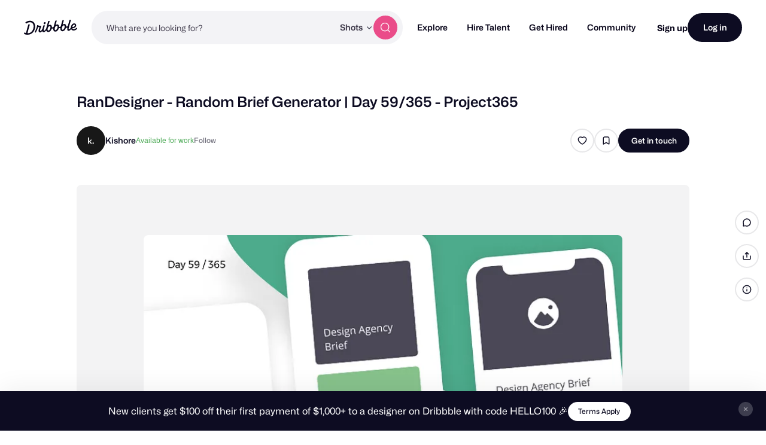

--- FILE ---
content_type: text/html; charset=UTF-8
request_url: https://dribbble.com/shots/4284521-RanDesigner-Random-Brief-Generator-Day-59-365-Project365
body_size: 1802
content:
<!DOCTYPE html>
<html lang="en">
<head>
    <meta charset="utf-8">
    <meta name="viewport" content="width=device-width, initial-scale=1">
    <title></title>
    <style>
        body {
            font-family: "Arial";
        }
    </style>
    <script type="text/javascript">
    window.awsWafCookieDomainList = [];
    window.gokuProps = {
"key":"AQIDAHjcYu/GjX+QlghicBgQ/7bFaQZ+m5FKCMDnO+vTbNg96AGTeOJf4f/0TMmRkAAAMh1CAAAAfjB8BgkqhkiG9w0BBwagbzBtAgEAMGgGCSqGSIb3DQEHATAeBglghkgBZQMEAS4wEQQMXuBZf9bQdyiuF5nvAgEQgDu1LjFldiFS+T9HEhF/z7SyoQP03i7Fy0pPOSPDRR3qMG5P6K1OdpU3q/pljIa0+h9ASSA/n7EiLBTvTQ==",
          "iv":"CgAGGjLowQAAD+xO",
          "context":"KIgWQfZCjnEq21twHh3fXHXLEfotd5G2Wy1PclVVBmtgB/lknGOzesDpi8lluwZDAGGIDQoD8FAvH9tlkDlLfkTUbhBOYyI4D53F3+AJGVQox8t62e/X8AjnjN5y3Xn1TZM5+IXV/HBU6xfLQWeVzs3NYnYLpccvS1cghBl1fPKkYSnW6CZ8hDx/tGmQvCVKv9YkZWiScSBO5ca3DfCjuiGcbn7RN36S+Q0Qi86gywEnWy2wd4B6jzpx3QZUfxRBQvZPjEgiG03kAQvJwyk03mbFaZu0sn3D1w83AgXBeEOJRU4yVENTTe5/5uP9DFYRGDIJKewA8nWmVIZtaNNn+GM/1KfWEqPooPAhCccv2Z1t1n6anXIT+gZxpe+/MR/98A=="
};
    </script>
    <script src="https://043df3d55a9e.947e1d2c.us-east-1.token.awswaf.com/043df3d55a9e/c9933a44d03a/a6adabef7897/challenge.js"></script>
</head>
<body>
    <div id="challenge-container"></div>
    <script type="text/javascript">
        AwsWafIntegration.saveReferrer();
        AwsWafIntegration.checkForceRefresh().then((forceRefresh) => {
            if (forceRefresh) {
                AwsWafIntegration.forceRefreshToken().then(() => {
                    window.location.reload(true);
                });
            } else {
                AwsWafIntegration.getToken().then(() => {
                    window.location.reload(true);
                });
            }
        });
    </script>
    <noscript>
        <h1>JavaScript is disabled</h1>
        In order to continue, we need to verify that you're not a robot.
        This requires JavaScript. Enable JavaScript and then reload the page.
    </noscript>
</body>
</html>

--- FILE ---
content_type: application/javascript
request_url: https://cdn.dribbble.com/assets/vite/assets/screen-transitions-928a9f1a.js
body_size: 374
content:
const c={init(){this.bindListeners()},bindListeners(){document.addEventListener("click",t=>{var s,r,o;const a=(s=t.target.closest("[data-screen-transition]"))==null?void 0:s.getAttribute("data-screen-transition");if(!a)return;const n=(r=t.target.closest("[data-screen]"))==null?void 0:r.parentElement,e=(o=t.target.closest("[data-screen-transition-type]"))==null?void 0:o.getAttribute("data-screen-transition-type"),i=n==null?void 0:n.querySelector(`[data-screen="${a}"]`);this.transitionToScreen({targetScreen:i,type:e})})},async transitionToScreen({targetScreen:t,type:a="slide-left",instant:n=!1}){var s,r;const e=t==null?void 0:t.parentElement.querySelector("[data-screen]:not([hidden])");if(!e||!t){console.error("Current screen or target screen not found for transition",t);return}const i=()=>{e.toggleAttribute("hidden",!0),t.toggleAttribute("hidden",!1)};if(!document.startViewTransition||n){i();return}e.style.viewTransitionName="screen-old",t.style.viewTransitionName="screen-new";try{await((s=document.startViewTransition({update:i,types:[a]}))==null?void 0:s.finished)}catch{await((r=document.startViewTransition(i))==null?void 0:r.finished)}e.style.viewTransitionName="none",t.style.viewTransitionName="none"}};export{c as S};
//# sourceMappingURL=screen-transitions-928a9f1a.js.map


--- FILE ---
content_type: application/javascript
request_url: https://cdn.dribbble.com/assets/packs/js/2.1625d8370d0d354afc80.js
body_size: 16156
content:
/*! For license information please see 2.1625d8370d0d354afc80.js.LICENSE.txt */
(window.webpackJsonp=window.webpackJsonp||[]).push([[2],{0:function(e,t,n){"use strict";function i(e,t,n,i,r,o,a,s){var p,l="function"===typeof e?e.options:e;if(t&&(l.render=t,l.staticRenderFns=n,l._compiled=!0),i&&(l.functional=!0),o&&(l._scopeId="data-v-"+o),a?(p=function(e){(e=e||this.$vnode&&this.$vnode.ssrContext||this.parent&&this.parent.$vnode&&this.parent.$vnode.ssrContext)||"undefined"===typeof __VUE_SSR_CONTEXT__||(e=__VUE_SSR_CONTEXT__),r&&r.call(this,e),e&&e._registeredComponents&&e._registeredComponents.add(a)},l._ssrRegister=p):r&&(p=s?function(){r.call(this,(l.functional?this.parent:this).$root.$options.shadowRoot)}:r),p)if(l.functional){l._injectStyles=p;var u=l.render;l.render=function(e,t){return p.call(t),u(e,t)}}else{var c=l.beforeCreate;l.beforeCreate=c?[].concat(c,p):[p]}return{exports:e,options:l}}n.d(t,"a",(function(){return i}))},138:function(e,t,n){"use strict";var i=n(139),r=n.n(i);n(169);const o={install(e,t){function n(n,i,r){const o=r.data&&r.data.on||r.componentOptions&&r.componentOptions.listeners;let a=i.value||{};if(a=Object.assign({dynamicTitle:!0,reactive:!1,showOnLoad:!1},t,a),o&&o.show&&(a.onShow=function(){o.show.fns(n,r)}),o&&o.shown&&(a.onShown=function(){o.shown.fns(n,r)}),o&&o.hidden&&(a.onHidden=function(){o.hidden.fns(n,r)}),o&&o.hide&&(a.onHide=function(){o.hide.fns(n,r)}),a.html){var s=a.html;if(a.reactive||"string"!==typeof s)a.html=s instanceof Element?s:s instanceof e?s.$el:document.querySelector(s);else{const e=document.querySelector(a.html);if(!e)return void console.error(`[VueTippy] Selector ${a.html} not found`);e._tipppyReferences?e._tipppyReferences.push(n):e._tipppyReferences=[n]}}if((a.html||n.getAttribute("data-tippy-html"))&&(a.dynamicTitle=!1),n.getAttribute("data-tippy-html")){const e=document.querySelector(n.getAttribute("data-tippy-html"));if(!e)return void console.error(`[VueTippy] Selector '${n.getAttribute("data-tippy-html")}' not found`,n);e._tipppyReferences?e._tipppyReferences.push(n):e._tipppyReferences=[n]}new Tippy(n,a),a.showOnLoad&&n._tippy.show(),e.nextTick((()=>{o&&o.init&&o.init.fns(n._tippy,n)}))}e.directive("tippy-html",{componentUpdated(t){const n=t._tipppyReferences;n&&n.length>0&&e.nextTick((()=>{n.forEach((e=>{if(e._tippy){e._tippy.popper.querySelector(".tippy-content").innerHTML=t.innerHTML}}))}))},unbind(e){delete e._tipppyReference}}),e.directive("tippy",{inserted(t,i,r){e.nextTick((()=>{n(t,i,r)}))},unbind(e){e._tippy&&e._tippy.destroy()},componentUpdated(t,i,r){const o=i.value||{},a=i.oldValue||{};t._tippy&&JSON.stringify(o)!==JSON.stringify(a)&&e.nextTick((()=>{n(t,i,r)})),t._tippy&&t._tippy.popperInstance&&o.show?t._tippy.show():t._tippy&&t._tippy.popperInstance&&!o.show&&"manual"===o.trigger&&t._tippy.hide()}}),e.component("tippy",{render(e){return e("div",this.$slots.default)},props:{to:{type:String,required:!0},placement:{type:String,default:"top"},theme:{type:String,default:"light"},interactive:{type:[Boolean,String],default:!1},arrow:{type:[Boolean,String],default:!1},arrowType:{type:String,default:"sharp"},arrowTransform:{type:String,default:""},trigger:{type:String,default:"mouseenter focus"},interactiveBorder:{type:Number,default:2},animation:{type:String,default:"shift-away"},animationFill:{type:[Boolean,String],default:!0},distance:{type:Number,default:10},delay:{type:[Number,Array],default:()=>[0,20]},duration:{type:[Number,Array],default:()=>[325,275]},offset:{type:Number,default:0},followCursor:{type:[Boolean,String],default:!1},sticky:{type:[Boolean,String],default:!1},size:{type:String,default:"regular"},watchProps:{type:[Boolean,String],default:!1}},watch:{$props:{deep:!0,handler(e,t){document.querySelectorAll(`[name=${this.to}]`).forEach((e=>{if(!this.watchProps)return;e._tippy&&e._tippy.destroy();n(e,{value:Object.assign({reactive:!0,html:this.$el},this.$props)},this.$vnode)}))}}},mounted:function(){document.querySelectorAll(`[name=${this.to}]`).forEach((e=>{n(e,{value:Object.assign({reactive:!0,html:this.$el},this.$props)},this.$vnode)}))}})}};"undefined"!==typeof window&&window.Vue&&window.Vue.use(o);var a=o;window.Tippy=r.a;t.a=a},139:function(e,t,n){(function(t){var n;n=function(){"use strict";var e="undefined"!==typeof window,n=e&&/MSIE |Trident\//.test(navigator.userAgent),i={};e&&(i.supported="requestAnimationFrame"in window,i.supportsTouch="ontouchstart"in window,i.usingTouch=!1,i.dynamicInputDetection=!0,i.iOS=/iPhone|iPad|iPod/.test(navigator.platform)&&!window.MSStream,i.onUserInputChange=function(){});var r=".tippy-popper",o=".tippy-tooltip",a=".tippy-content",s=".tippy-backdrop",p=".tippy-arrow",l=".tippy-roundarrow",u="[data-tippy]",c={placement:"top",livePlacement:!0,trigger:"mouseenter focus",animation:"shift-away",html:!1,animateFill:!0,arrow:!1,delay:[0,20],duration:[350,300],interactive:!1,interactiveBorder:2,theme:"dark",size:"regular",distance:10,offset:0,hideOnClick:!0,multiple:!1,followCursor:!1,inertia:!1,updateDuration:350,sticky:!1,appendTo:function(){return document.body},zIndex:9999,touchHold:!1,performance:!1,dynamicTitle:!1,flip:!0,flipBehavior:"flip",arrowType:"sharp",arrowTransform:"",maxWidth:"",target:null,allowTitleHTML:!0,popperOptions:{},createPopperInstanceOnInit:!1,onShow:function(){},onShown:function(){},onHide:function(){},onHidden:function(){}},f=i.supported&&Object.keys(c);function d(e){return"[object Object]"==={}.toString.call(e)}function h(e){return[].slice.call(e)}function m(e){for(var t=["","webkit"],n=e.charAt(0).toUpperCase()+e.slice(1),i=0;i<t.length;i++){var r=t[i],o=r?r+n:e;if("undefined"!==typeof document.body.style[o])return o}return null}function v(){return document.createElement("div")}var g=function(){function e(e,t){for(var n=0;n<t.length;n++){var i=t[n];i.enumerable=i.enumerable||!1,i.configurable=!0,"value"in i&&(i.writable=!0),Object.defineProperty(e,i.key,i)}}return function(t,n,i){return n&&e(t.prototype,n),i&&e(t,i),t}}(),y=Object.assign||function(e){for(var t=1;t<arguments.length;t++){var n=arguments[t];for(var i in n)Object.prototype.hasOwnProperty.call(n,i)&&(e[i]=n[i])}return e};function b(e){var t=function(t){return e.querySelector(t)};return{tooltip:t(o),backdrop:t(s),content:t(a),arrow:t(p)||t(l)}}function w(e){var t=e.getAttribute("title");t&&e.setAttribute("data-original-title",t),e.removeAttribute("title")}for(var E="undefined"!==typeof window&&"undefined"!==typeof document,T=["Edge","Trident","Firefox"],x=0,$=0;$<T.length;$+=1)if(E&&navigator.userAgent.indexOf(T[$])>=0){x=1;break}var L=E&&window.Promise?function(e){var t=!1;return function(){t||(t=!0,window.Promise.resolve().then((function(){t=!1,e()})))}}:function(e){var t=!1;return function(){t||(t=!0,setTimeout((function(){t=!1,e()}),x))}};function O(e){return e&&"[object Function]"==={}.toString.call(e)}function S(e,t){if(1!==e.nodeType)return[];var n=getComputedStyle(e,null);return t?n[t]:n}function A(e){return"HTML"===e.nodeName?e:e.parentNode||e.host}function _(e){if(!e)return document.body;switch(e.nodeName){case"HTML":case"BODY":return e.ownerDocument.body;case"#document":return e.body}var t=S(e),n=t.overflow,i=t.overflowX,r=t.overflowY;return/(auto|scroll|overlay)/.test(n+r+i)?e:_(A(e))}var k=E&&!(!window.MSInputMethodContext||!document.documentMode),C=E&&/MSIE 10/.test(navigator.userAgent);function M(e){return 11===e?k:10===e?C:k||C}function I(e){if(!e)return document.documentElement;for(var t=M(10)?document.body:null,n=e.offsetParent;n===t&&e.nextElementSibling;)n=(e=e.nextElementSibling).offsetParent;var i=n&&n.nodeName;return i&&"BODY"!==i&&"HTML"!==i?-1!==["TD","TABLE"].indexOf(n.nodeName)&&"static"===S(n,"position")?I(n):n:e?e.ownerDocument.documentElement:document.documentElement}function N(e){return null!==e.parentNode?N(e.parentNode):e}function H(e,t){if(!e||!e.nodeType||!t||!t.nodeType)return document.documentElement;var n=e.compareDocumentPosition(t)&Node.DOCUMENT_POSITION_FOLLOWING,i=n?e:t,r=n?t:e,o=document.createRange();o.setStart(i,0),o.setEnd(r,0);var a,s,p=o.commonAncestorContainer;if(e!==p&&t!==p||i.contains(r))return"BODY"===(s=(a=p).nodeName)||"HTML"!==s&&I(a.firstElementChild)!==a?I(p):p;var l=N(e);return l.host?H(l.host,t):H(e,N(t).host)}function P(e){var t="top"===(arguments.length>1&&void 0!==arguments[1]?arguments[1]:"top")?"scrollTop":"scrollLeft",n=e.nodeName;if("BODY"===n||"HTML"===n){var i=e.ownerDocument.documentElement;return(e.ownerDocument.scrollingElement||i)[t]}return e[t]}function D(e,t){var n="x"===t?"Left":"Top",i="Left"===n?"Right":"Bottom";return parseFloat(e["border"+n+"Width"],10)+parseFloat(e["border"+i+"Width"],10)}function F(e,t,n,i){return Math.max(t["offset"+e],t["scroll"+e],n["client"+e],n["offset"+e],n["scroll"+e],M(10)?parseInt(n["offset"+e])+parseInt(i["margin"+("Height"===e?"Top":"Left")])+parseInt(i["margin"+("Height"===e?"Bottom":"Right")]):0)}function j(e){var t=e.body,n=e.documentElement,i=M(10)&&getComputedStyle(n);return{height:F("Height",t,n,i),width:F("Width",t,n,i)}}var B=function(){function e(e,t){for(var n=0;n<t.length;n++){var i=t[n];i.enumerable=i.enumerable||!1,i.configurable=!0,"value"in i&&(i.writable=!0),Object.defineProperty(e,i.key,i)}}return function(t,n,i){return n&&e(t.prototype,n),i&&e(t,i),t}}(),R=function(e,t,n){return t in e?Object.defineProperty(e,t,{value:n,enumerable:!0,configurable:!0,writable:!0}):e[t]=n,e},U=Object.assign||function(e){for(var t=1;t<arguments.length;t++){var n=arguments[t];for(var i in n)Object.prototype.hasOwnProperty.call(n,i)&&(e[i]=n[i])}return e};function q(e){return U({},e,{right:e.left+e.width,bottom:e.top+e.height})}function W(e){var t={};try{if(M(10)){t=e.getBoundingClientRect();var n=P(e,"top"),i=P(e,"left");t.top+=n,t.left+=i,t.bottom+=n,t.right+=i}else t=e.getBoundingClientRect()}catch(ke){}var r={left:t.left,top:t.top,width:t.right-t.left,height:t.bottom-t.top},o="HTML"===e.nodeName?j(e.ownerDocument):{},a=o.width||e.clientWidth||r.right-r.left,s=o.height||e.clientHeight||r.bottom-r.top,p=e.offsetWidth-a,l=e.offsetHeight-s;if(p||l){var u=S(e);p-=D(u,"x"),l-=D(u,"y"),r.width-=p,r.height-=l}return q(r)}function z(e,t){var n=arguments.length>2&&void 0!==arguments[2]&&arguments[2],i=M(10),r="HTML"===t.nodeName,o=W(e),a=W(t),s=_(e),p=S(t),l=parseFloat(p.borderTopWidth,10),u=parseFloat(p.borderLeftWidth,10);n&&r&&(a.top=Math.max(a.top,0),a.left=Math.max(a.left,0));var c=q({top:o.top-a.top-l,left:o.left-a.left-u,width:o.width,height:o.height});if(c.marginTop=0,c.marginLeft=0,!i&&r){var f=parseFloat(p.marginTop,10),d=parseFloat(p.marginLeft,10);c.top-=l-f,c.bottom-=l-f,c.left-=u-d,c.right-=u-d,c.marginTop=f,c.marginLeft=d}return(i&&!n?t.contains(s):t===s&&"BODY"!==s.nodeName)&&(c=function(e,t){var n=arguments.length>2&&void 0!==arguments[2]&&arguments[2],i=P(t,"top"),r=P(t,"left"),o=n?-1:1;return e.top+=i*o,e.bottom+=i*o,e.left+=r*o,e.right+=r*o,e}(c,t)),c}function Y(e){var t=e.nodeName;return"BODY"!==t&&"HTML"!==t&&("fixed"===S(e,"position")||Y(A(e)))}function X(e){if(!e||!e.parentElement||M())return document.documentElement;for(var t=e.parentElement;t&&"none"===S(t,"transform");)t=t.parentElement;return t||document.documentElement}function V(e,t,n,i){var r=arguments.length>4&&void 0!==arguments[4]&&arguments[4],o={top:0,left:0},a=r?X(e):H(e,t);if("viewport"===i)o=function(e){var t=arguments.length>1&&void 0!==arguments[1]&&arguments[1],n=e.ownerDocument.documentElement,i=z(e,n),r=Math.max(n.clientWidth,window.innerWidth||0),o=Math.max(n.clientHeight,window.innerHeight||0),a=t?0:P(n),s=t?0:P(n,"left");return q({top:a-i.top+i.marginTop,left:s-i.left+i.marginLeft,width:r,height:o})}(a,r);else{var s=void 0;"scrollParent"===i?"BODY"===(s=_(A(t))).nodeName&&(s=e.ownerDocument.documentElement):s="window"===i?e.ownerDocument.documentElement:i;var p=z(s,a,r);if("HTML"!==s.nodeName||Y(a))o=p;else{var l=j(e.ownerDocument),u=l.height,c=l.width;o.top+=p.top-p.marginTop,o.bottom=u+p.top,o.left+=p.left-p.marginLeft,o.right=c+p.left}}var f="number"===typeof(n=n||0);return o.left+=f?n:n.left||0,o.top+=f?n:n.top||0,o.right-=f?n:n.right||0,o.bottom-=f?n:n.bottom||0,o}function J(e,t,n,i,r){var o=arguments.length>5&&void 0!==arguments[5]?arguments[5]:0;if(-1===e.indexOf("auto"))return e;var a=V(n,i,o,r),s={top:{width:a.width,height:t.top-a.top},right:{width:a.right-t.right,height:a.height},bottom:{width:a.width,height:a.bottom-t.bottom},left:{width:t.left-a.left,height:a.height}},p=Object.keys(s).map((function(e){return U({key:e},s[e],{area:(t=s[e],t.width*t.height)});var t})).sort((function(e,t){return t.area-e.area})),l=p.filter((function(e){var t=e.width,i=e.height;return t>=n.clientWidth&&i>=n.clientHeight})),u=l.length>0?l[0].key:p[0].key,c=e.split("-")[1];return u+(c?"-"+c:"")}function G(e,t,n){var i=arguments.length>3&&void 0!==arguments[3]?arguments[3]:null;return z(n,i?X(t):H(t,n),i)}function K(e){var t=getComputedStyle(e),n=parseFloat(t.marginTop)+parseFloat(t.marginBottom),i=parseFloat(t.marginLeft)+parseFloat(t.marginRight);return{width:e.offsetWidth+i,height:e.offsetHeight+n}}function Q(e){var t={left:"right",right:"left",bottom:"top",top:"bottom"};return e.replace(/left|right|bottom|top/g,(function(e){return t[e]}))}function Z(e,t,n){n=n.split("-")[0];var i=K(e),r={width:i.width,height:i.height},o=-1!==["right","left"].indexOf(n),a=o?"top":"left",s=o?"left":"top",p=o?"height":"width",l=o?"width":"height";return r[a]=t[a]+t[p]/2-i[p]/2,r[s]=n===s?t[s]-i[l]:t[Q(s)],r}function ee(e,t){return Array.prototype.find?e.find(t):e.filter(t)[0]}function te(e,t,n){return(void 0===n?e:e.slice(0,function(e,t,n){if(Array.prototype.findIndex)return e.findIndex((function(e){return e[t]===n}));var i=ee(e,(function(e){return e[t]===n}));return e.indexOf(i)}(e,"name",n))).forEach((function(e){e.function&&console.warn("`modifier.function` is deprecated, use `modifier.fn`!");var n=e.function||e.fn;e.enabled&&O(n)&&(t.offsets.popper=q(t.offsets.popper),t.offsets.reference=q(t.offsets.reference),t=n(t,e))})),t}function ne(){if(!this.state.isDestroyed){var e={instance:this,styles:{},arrowStyles:{},attributes:{},flipped:!1,offsets:{}};e.offsets.reference=G(this.state,this.popper,this.reference,this.options.positionFixed),e.placement=J(this.options.placement,e.offsets.reference,this.popper,this.reference,this.options.modifiers.flip.boundariesElement,this.options.modifiers.flip.padding),e.originalPlacement=e.placement,e.positionFixed=this.options.positionFixed,e.offsets.popper=Z(this.popper,e.offsets.reference,e.placement),e.offsets.popper.position=this.options.positionFixed?"fixed":"absolute",e=te(this.modifiers,e),this.state.isCreated?this.options.onUpdate(e):(this.state.isCreated=!0,this.options.onCreate(e))}}function ie(e,t){return e.some((function(e){var n=e.name;return e.enabled&&n===t}))}function re(e){for(var t=[!1,"ms","Webkit","Moz","O"],n=e.charAt(0).toUpperCase()+e.slice(1),i=0;i<t.length;i++){var r=t[i],o=r?""+r+n:e;if("undefined"!==typeof document.body.style[o])return o}return null}function oe(){return this.state.isDestroyed=!0,ie(this.modifiers,"applyStyle")&&(this.popper.removeAttribute("x-placement"),this.popper.style.position="",this.popper.style.top="",this.popper.style.left="",this.popper.style.right="",this.popper.style.bottom="",this.popper.style.willChange="",this.popper.style[re("transform")]=""),this.disableEventListeners(),this.options.removeOnDestroy&&this.popper.parentNode.removeChild(this.popper),this}function ae(e){var t=e.ownerDocument;return t?t.defaultView:window}function se(e,t,n,i){var r="BODY"===e.nodeName,o=r?e.ownerDocument.defaultView:e;o.addEventListener(t,n,{passive:!0}),r||se(_(o.parentNode),t,n,i),i.push(o)}function pe(e,t,n,i){n.updateBound=i,ae(e).addEventListener("resize",n.updateBound,{passive:!0});var r=_(e);return se(r,"scroll",n.updateBound,n.scrollParents),n.scrollElement=r,n.eventsEnabled=!0,n}function le(){this.state.eventsEnabled||(this.state=pe(this.reference,this.options,this.state,this.scheduleUpdate))}function ue(){var e,t;this.state.eventsEnabled&&(cancelAnimationFrame(this.scheduleUpdate),this.state=(e=this.reference,t=this.state,ae(e).removeEventListener("resize",t.updateBound),t.scrollParents.forEach((function(e){e.removeEventListener("scroll",t.updateBound)})),t.updateBound=null,t.scrollParents=[],t.scrollElement=null,t.eventsEnabled=!1,t))}function ce(e){return""!==e&&!isNaN(parseFloat(e))&&isFinite(e)}function fe(e,t){Object.keys(t).forEach((function(n){var i="";-1!==["width","height","top","right","bottom","left"].indexOf(n)&&ce(t[n])&&(i="px"),e.style[n]=t[n]+i}))}function de(e,t,n){var i=ee(e,(function(e){return e.name===t})),r=!!i&&e.some((function(e){return e.name===n&&e.enabled&&e.order<i.order}));if(!r){var o="`"+t+"`",a="`"+n+"`";console.warn(a+" modifier is required by "+o+" modifier in order to work, be sure to include it before "+o+"!")}return r}var he=["auto-start","auto","auto-end","top-start","top","top-end","right-start","right","right-end","bottom-end","bottom","bottom-start","left-end","left","left-start"],me=he.slice(3);function ve(e){var t=arguments.length>1&&void 0!==arguments[1]&&arguments[1],n=me.indexOf(e),i=me.slice(n+1).concat(me.slice(0,n));return t?i.reverse():i}var ge="flip",ye="clockwise",be="counterclockwise";function we(e,t,n,i){var r=[0,0],o=-1!==["right","left"].indexOf(i),a=e.split(/(\+|\-)/).map((function(e){return e.trim()})),s=a.indexOf(ee(a,(function(e){return-1!==e.search(/,|\s/)})));a[s]&&-1===a[s].indexOf(",")&&console.warn("Offsets separated by white space(s) are deprecated, use a comma (,) instead.");var p=/\s*,\s*|\s+/,l=-1!==s?[a.slice(0,s).concat([a[s].split(p)[0]]),[a[s].split(p)[1]].concat(a.slice(s+1))]:[a];return l=l.map((function(e,i){var r=(1===i?!o:o)?"height":"width",a=!1;return e.reduce((function(e,t){return""===e[e.length-1]&&-1!==["+","-"].indexOf(t)?(e[e.length-1]=t,a=!0,e):a?(e[e.length-1]+=t,a=!1,e):e.concat(t)}),[]).map((function(e){return function(e,t,n,i){var r=e.match(/((?:\-|\+)?\d*\.?\d*)(.*)/),o=+r[1],a=r[2];return o?0===a.indexOf("%")?q("%p"===a?n:i)[t]/100*o:"vh"===a||"vw"===a?("vh"===a?Math.max(document.documentElement.clientHeight,window.innerHeight||0):Math.max(document.documentElement.clientWidth,window.innerWidth||0))/100*o:o:e}(e,r,t,n)}))})),l.forEach((function(e,t){e.forEach((function(n,i){ce(n)&&(r[t]+=n*("-"===e[i-1]?-1:1))}))})),r}var Ee={shift:{order:100,enabled:!0,fn:function(e){var t=e.placement,n=t.split("-")[0],i=t.split("-")[1];if(i){var r=e.offsets,o=r.reference,a=r.popper,s=-1!==["bottom","top"].indexOf(n),p=s?"left":"top",l=s?"width":"height",u={start:R({},p,o[p]),end:R({},p,o[p]+o[l]-a[l])};e.offsets.popper=U({},a,u[i])}return e}},offset:{order:200,enabled:!0,fn:function(e,t){var n=t.offset,i=e.placement,r=e.offsets,o=r.popper,a=r.reference,s=i.split("-")[0],p=void 0;return p=ce(+n)?[+n,0]:we(n,o,a,s),"left"===s?(o.top+=p[0],o.left-=p[1]):"right"===s?(o.top+=p[0],o.left+=p[1]):"top"===s?(o.left+=p[0],o.top-=p[1]):"bottom"===s&&(o.left+=p[0],o.top+=p[1]),e.popper=o,e},offset:0},preventOverflow:{order:300,enabled:!0,fn:function(e,t){var n=t.boundariesElement||I(e.instance.popper);e.instance.reference===n&&(n=I(n));var i=re("transform"),r=e.instance.popper.style,o=r.top,a=r.left,s=r[i];r.top="",r.left="",r[i]="";var p=V(e.instance.popper,e.instance.reference,t.padding,n,e.positionFixed);r.top=o,r.left=a,r[i]=s,t.boundaries=p;var l=t.priority,u=e.offsets.popper,c={primary:function(e){var n=u[e];return u[e]<p[e]&&!t.escapeWithReference&&(n=Math.max(u[e],p[e])),R({},e,n)},secondary:function(e){var n="right"===e?"left":"top",i=u[n];return u[e]>p[e]&&!t.escapeWithReference&&(i=Math.min(u[n],p[e]-("right"===e?u.width:u.height))),R({},n,i)}};return l.forEach((function(e){var t=-1!==["left","top"].indexOf(e)?"primary":"secondary";u=U({},u,c[t](e))})),e.offsets.popper=u,e},priority:["left","right","top","bottom"],padding:5,boundariesElement:"scrollParent"},keepTogether:{order:400,enabled:!0,fn:function(e){var t=e.offsets,n=t.popper,i=t.reference,r=e.placement.split("-")[0],o=Math.floor,a=-1!==["top","bottom"].indexOf(r),s=a?"right":"bottom",p=a?"left":"top",l=a?"width":"height";return n[s]<o(i[p])&&(e.offsets.popper[p]=o(i[p])-n[l]),n[p]>o(i[s])&&(e.offsets.popper[p]=o(i[s])),e}},arrow:{order:500,enabled:!0,fn:function(e,t){var n;if(!de(e.instance.modifiers,"arrow","keepTogether"))return e;var i=t.element;if("string"===typeof i){if(!(i=e.instance.popper.querySelector(i)))return e}else if(!e.instance.popper.contains(i))return console.warn("WARNING: `arrow.element` must be child of its popper element!"),e;var r=e.placement.split("-")[0],o=e.offsets,a=o.popper,s=o.reference,p=-1!==["left","right"].indexOf(r),l=p?"height":"width",u=p?"Top":"Left",c=u.toLowerCase(),f=p?"left":"top",d=p?"bottom":"right",h=K(i)[l];s[d]-h<a[c]&&(e.offsets.popper[c]-=a[c]-(s[d]-h)),s[c]+h>a[d]&&(e.offsets.popper[c]+=s[c]+h-a[d]),e.offsets.popper=q(e.offsets.popper);var m=s[c]+s[l]/2-h/2,v=S(e.instance.popper),g=parseFloat(v["margin"+u],10),y=parseFloat(v["border"+u+"Width"],10),b=m-e.offsets.popper[c]-g-y;return b=Math.max(Math.min(a[l]-h,b),0),e.arrowElement=i,e.offsets.arrow=(R(n={},c,Math.round(b)),R(n,f,""),n),e},element:"[x-arrow]"},flip:{order:600,enabled:!0,fn:function(e,t){if(ie(e.instance.modifiers,"inner"))return e;if(e.flipped&&e.placement===e.originalPlacement)return e;var n=V(e.instance.popper,e.instance.reference,t.padding,t.boundariesElement,e.positionFixed),i=e.placement.split("-")[0],r=Q(i),o=e.placement.split("-")[1]||"",a=[];switch(t.behavior){case ge:a=[i,r];break;case ye:a=ve(i);break;case be:a=ve(i,!0);break;default:a=t.behavior}return a.forEach((function(s,p){if(i!==s||a.length===p+1)return e;i=e.placement.split("-")[0],r=Q(i);var l=e.offsets.popper,u=e.offsets.reference,c=Math.floor,f="left"===i&&c(l.right)>c(u.left)||"right"===i&&c(l.left)<c(u.right)||"top"===i&&c(l.bottom)>c(u.top)||"bottom"===i&&c(l.top)<c(u.bottom),d=c(l.left)<c(n.left),h=c(l.right)>c(n.right),m=c(l.top)<c(n.top),v=c(l.bottom)>c(n.bottom),g="left"===i&&d||"right"===i&&h||"top"===i&&m||"bottom"===i&&v,y=-1!==["top","bottom"].indexOf(i),b=!!t.flipVariations&&(y&&"start"===o&&d||y&&"end"===o&&h||!y&&"start"===o&&m||!y&&"end"===o&&v);(f||g||b)&&(e.flipped=!0,(f||g)&&(i=a[p+1]),b&&(o=function(e){return"end"===e?"start":"start"===e?"end":e}(o)),e.placement=i+(o?"-"+o:""),e.offsets.popper=U({},e.offsets.popper,Z(e.instance.popper,e.offsets.reference,e.placement)),e=te(e.instance.modifiers,e,"flip"))})),e},behavior:"flip",padding:5,boundariesElement:"viewport"},inner:{order:700,enabled:!1,fn:function(e){var t=e.placement,n=t.split("-")[0],i=e.offsets,r=i.popper,o=i.reference,a=-1!==["left","right"].indexOf(n),s=-1===["top","left"].indexOf(n);return r[a?"left":"top"]=o[n]-(s?r[a?"width":"height"]:0),e.placement=Q(t),e.offsets.popper=q(r),e}},hide:{order:800,enabled:!0,fn:function(e){if(!de(e.instance.modifiers,"hide","preventOverflow"))return e;var t=e.offsets.reference,n=ee(e.instance.modifiers,(function(e){return"preventOverflow"===e.name})).boundaries;if(t.bottom<n.top||t.left>n.right||t.top>n.bottom||t.right<n.left){if(!0===e.hide)return e;e.hide=!0,e.attributes["x-out-of-boundaries"]=""}else{if(!1===e.hide)return e;e.hide=!1,e.attributes["x-out-of-boundaries"]=!1}return e}},computeStyle:{order:850,enabled:!0,fn:function(e,t){var n=t.x,i=t.y,r=e.offsets.popper,o=ee(e.instance.modifiers,(function(e){return"applyStyle"===e.name})).gpuAcceleration;void 0!==o&&console.warn("WARNING: `gpuAcceleration` option moved to `computeStyle` modifier and will not be supported in future versions of Popper.js!");var a=void 0!==o?o:t.gpuAcceleration,s=I(e.instance.popper),p=W(s),l={position:r.position},u={left:Math.floor(r.left),top:Math.round(r.top),bottom:Math.round(r.bottom),right:Math.floor(r.right)},c="bottom"===n?"top":"bottom",f="right"===i?"left":"right",d=re("transform"),h=void 0,m=void 0;if(m="bottom"===c?"HTML"===s.nodeName?-s.clientHeight+u.bottom:-p.height+u.bottom:u.top,h="right"===f?"HTML"===s.nodeName?-s.clientWidth+u.right:-p.width+u.right:u.left,a&&d)l[d]="translate3d("+h+"px, "+m+"px, 0)",l[c]=0,l[f]=0,l.willChange="transform";else{var v="bottom"===c?-1:1,g="right"===f?-1:1;l[c]=m*v,l[f]=h*g,l.willChange=c+", "+f}var y={"x-placement":e.placement};return e.attributes=U({},y,e.attributes),e.styles=U({},l,e.styles),e.arrowStyles=U({},e.offsets.arrow,e.arrowStyles),e},gpuAcceleration:!0,x:"bottom",y:"right"},applyStyle:{order:900,enabled:!0,fn:function(e){var t,n;return fe(e.instance.popper,e.styles),t=e.instance.popper,n=e.attributes,Object.keys(n).forEach((function(e){!1!==n[e]?t.setAttribute(e,n[e]):t.removeAttribute(e)})),e.arrowElement&&Object.keys(e.arrowStyles).length&&fe(e.arrowElement,e.arrowStyles),e},onLoad:function(e,t,n,i,r){var o=G(r,t,e,n.positionFixed),a=J(n.placement,o,t,e,n.modifiers.flip.boundariesElement,n.modifiers.flip.padding);return t.setAttribute("x-placement",a),fe(t,{position:n.positionFixed?"fixed":"absolute"}),n},gpuAcceleration:void 0}},Te={placement:"bottom",positionFixed:!1,eventsEnabled:!0,removeOnDestroy:!1,onCreate:function(){},onUpdate:function(){},modifiers:Ee},xe=function(){function e(t,n){var i=this,r=arguments.length>2&&void 0!==arguments[2]?arguments[2]:{};!function(e,t){if(!(e instanceof t))throw new TypeError("Cannot call a class as a function")}(this,e),this.scheduleUpdate=function(){return requestAnimationFrame(i.update)},this.update=L(this.update.bind(this)),this.options=U({},e.Defaults,r),this.state={isDestroyed:!1,isCreated:!1,scrollParents:[]},this.reference=t&&t.jquery?t[0]:t,this.popper=n&&n.jquery?n[0]:n,this.options.modifiers={},Object.keys(U({},e.Defaults.modifiers,r.modifiers)).forEach((function(t){i.options.modifiers[t]=U({},e.Defaults.modifiers[t]||{},r.modifiers?r.modifiers[t]:{})})),this.modifiers=Object.keys(this.options.modifiers).map((function(e){return U({name:e},i.options.modifiers[e])})).sort((function(e,t){return e.order-t.order})),this.modifiers.forEach((function(e){e.enabled&&O(e.onLoad)&&e.onLoad(i.reference,i.popper,i.options,e,i.state)})),this.update();var o=this.options.eventsEnabled;o&&this.enableEventListeners(),this.state.eventsEnabled=o}return B(e,[{key:"update",value:function(){return ne.call(this)}},{key:"destroy",value:function(){return oe.call(this)}},{key:"enableEventListeners",value:function(){return le.call(this)}},{key:"disableEventListeners",value:function(){return ue.call(this)}}]),e}();function $e(e){return e.getAttribute("x-placement").replace(/-.+/,"")}function Le(e,t,n,i){return t.length?{scale:1===t.length?""+t[0]:n?t[0]+", "+t[1]:t[1]+", "+t[0],translate:1===t.length?i?-t[0]+"px":t[0]+"px":n?i?t[0]+"px, "+-t[1]+"px":t[0]+"px, "+t[1]+"px":i?-t[1]+"px, "+t[0]+"px":t[1]+"px, "+t[0]+"px"}[e]:""}function Oe(e,t){return e?t?e:{X:"Y",Y:"X"}[e]:""}function Se(e,t,n){var i=$e(e),r="top"===i||"bottom"===i,o="right"===i||"bottom"===i,a=function(e){var t=n.match(e);return t?t[1]:""},s=function(e){var t=n.match(e);return t?t[1].split(",").map(parseFloat):[]},p=/translateX?Y?\(([^)]+)\)/,l=/scaleX?Y?\(([^)]+)\)/,u={translate:{axis:a(/translate([XY])/),numbers:s(p)},scale:{axis:a(/scale([XY])/),numbers:s(l)}},c=n.replace(p,"translate"+Oe(u.translate.axis,r)+"("+Le("translate",u.translate.numbers,r,o)+")").replace(l,"scale"+Oe(u.scale.axis,r)+"("+Le("scale",u.scale.numbers,r,o)+")");t.style[m("transform")]=c}function Ae(e){return-(e-c.distance)+"px"}xe.Utils=("undefined"!==typeof window?window:t).PopperUtils,xe.placements=he,xe.Defaults=Te;var _e={};if(e){var ke=Element.prototype;_e=ke.matches||ke.matchesSelector||ke.webkitMatchesSelector||ke.mozMatchesSelector||ke.msMatchesSelector||function(e){for(var t=(this.document||this.ownerDocument).querySelectorAll(e),n=t.length;--n>=0&&t.item(n)!==this;);return n>-1}}var Ce=_e;function Me(e,t){return(Element.prototype.closest||function(e){for(var t=this;t;){if(Ce.call(t,e))return t;t=t.parentElement}}).call(e,t)}function Ie(e,t){return Array.isArray(e)?e[t]:e}function Ne(e,t){e.forEach((function(e){e&&e.setAttribute("data-state",t)}))}function He(e,t){e.filter(Boolean).forEach((function(e){e.style[m("transitionDuration")]=t+"ms"}))}function Pe(e){var t=window.scrollX||window.pageXOffset,n=window.scrollY||window.pageYOffset;e.focus(),scroll(t,n)}var De={},Fe=function(){function e(t){for(var n in function(e,t){if(!(e instanceof t))throw new TypeError("Cannot call a class as a function")}(this,e),t)this[n]=t[n];var i;this.state={destroyed:!1,visible:!1,enabled:!0},this._=(i={mutationObservers:[]},function(e){return e===De&&i})}return g(e,[{key:"enable",value:function(){this.state.enabled=!0}},{key:"disable",value:function(){this.state.enabled=!1}},{key:"show",value:function(e){var t=this;if(!this.state.destroyed&&this.state.enabled){var n=this.popper,i=this.reference,r=this.options,o=b(n),a=o.tooltip,s=o.backdrop,p=o.content;r.dynamicTitle&&!i.getAttribute("data-original-title")||i.hasAttribute("disabled")||(i.refObj||document.documentElement.contains(i)?(r.onShow.call(n,this),e=Ie(void 0!==e?e:r.duration,0),He([n,a,s],0),n.style.visibility="visible",this.state.visible=!0,ze.call(this,(function(){if(t.state.visible){if(je.call(t)||t.popperInstance.scheduleUpdate(),je.call(t)){t.popperInstance.disableEventListeners();var o=Ie(r.delay,0),l=t._(De).lastTriggerEvent;l&&t._(De).followCursorListener(o&&t._(De).lastMouseMoveEvent?t._(De).lastMouseMoveEvent:l)}He([a,s,s?p:null],e),s&&getComputedStyle(s)[m("transform")],r.interactive&&i.classList.add("tippy-active"),r.sticky&&Ve.call(t),Ne([a,s],"visible"),Ge.call(t,e,(function(){r.updateDuration||a.classList.add("tippy-notransition"),r.interactive&&Pe(n),i.setAttribute("aria-describedby","tippy-"+t.id),r.onShown.call(n,t)}))}}))):this.destroy())}}},{key:"hide",value:function(e){var t=this;if(!this.state.destroyed&&this.state.enabled){var n=this.popper,i=this.reference,r=this.options,o=b(n),a=o.tooltip,s=o.backdrop,p=o.content;r.onHide.call(n,this),e=Ie(void 0!==e?e:r.duration,1),r.updateDuration||a.classList.remove("tippy-notransition"),r.interactive&&i.classList.remove("tippy-active"),n.style.visibility="hidden",this.state.visible=!1,He([a,s,s?p:null],e),Ne([a,s],"hidden"),r.interactive&&r.trigger.indexOf("click")>-1&&Pe(i),Ge.call(this,e,(function(){!t.state.visible&&r.appendTo.contains(n)&&(t._(De).isPreparingToShow||(document.removeEventListener("mousemove",t._(De).followCursorListener),t._(De).lastMouseMoveEvent=null),t.popperInstance&&t.popperInstance.disableEventListeners(),i.removeAttribute("aria-describedby"),r.appendTo.removeChild(n),r.onHidden.call(n,t))}))}}},{key:"destroy",value:function(){var e=this,t=!(arguments.length>0&&void 0!==arguments[0])||arguments[0];this.state.destroyed||(this.state.visible&&this.hide(0),this.listeners.forEach((function(t){e.reference.removeEventListener(t.event,t.handler)})),this.title&&this.reference.setAttribute("title",this.title),delete this.reference._tippy,["data-original-title","data-tippy","data-tippy-delegate"].forEach((function(t){e.reference.removeAttribute(t)})),this.options.target&&t&&h(this.reference.querySelectorAll(this.options.target)).forEach((function(e){return e._tippy&&e._tippy.destroy()})),this.popperInstance&&this.popperInstance.destroy(),this._(De).mutationObservers.forEach((function(e){e.disconnect()})),this.state.destroyed=!0)}}]),e}();function je(){var e=this._(De).lastTriggerEvent;return this.options.followCursor&&!i.usingTouch&&e&&"focus"!==e.type}function Be(e){var t=Me(e.target,this.options.target);if(t&&!t._tippy){var n=t.getAttribute("title")||this.title;n&&(t.setAttribute("title",n),nt(t,y({},this.options,{target:null})),Re.call(t._tippy,e))}}function Re(e){var t=this,n=this.options;if(Ye.call(this),!this.state.visible)if(n.target)Be.call(this,e);else if(this._(De).isPreparingToShow=!0,n.wait)n.wait.call(this.popper,this.show.bind(this),e);else{if(je.call(this)){this._(De).followCursorListener||Xe.call(this);var i=b(this.popper).arrow;i&&(i.style.margin="0"),document.addEventListener("mousemove",this._(De).followCursorListener)}var r=Ie(n.delay,0);r?this._(De).showTimeout=setTimeout((function(){t.show()}),r):this.show()}}function Ue(){var e=this;if(Ye.call(this),this.state.visible){this._(De).isPreparingToShow=!1;var t=Ie(this.options.delay,1);t?this._(De).hideTimeout=setTimeout((function(){e.state.visible&&e.hide()}),t):this.hide()}}function qe(){var e=this;return{onTrigger:function(t){e.state.enabled&&(i.supportsTouch&&i.usingTouch&&["mouseenter","mouseover","focus"].indexOf(t.type)>-1&&e.options.touchHold||(e._(De).lastTriggerEvent=t,"click"===t.type&&"persistent"!==e.options.hideOnClick&&e.state.visible?Ue.call(e):Re.call(e,t)))},onMouseLeave:function(t){if(!(["mouseleave","mouseout"].indexOf(t.type)>-1&&i.supportsTouch&&i.usingTouch&&e.options.touchHold)){if(e.options.interactive){var n=Ue.bind(e);return document.body.addEventListener("mouseleave",n),void document.addEventListener("mousemove",(function t(i){var o=Me(i.target,u),a=Me(i.target,r)===e.popper,s=o===e.reference;a||s||function(e,t,n){if(!t.getAttribute("x-placement"))return!0;var i=e.clientX,r=e.clientY,o=n.interactiveBorder,a=n.distance,s=t.getBoundingClientRect(),p=$e(t),l=o+a,u={top:s.top-r>o,bottom:r-s.bottom>o,left:s.left-i>o,right:i-s.right>o};switch(p){case"top":u.top=s.top-r>l;break;case"bottom":u.bottom=r-s.bottom>l;break;case"left":u.left=s.left-i>l;break;case"right":u.right=i-s.right>l}return u.top||u.bottom||u.left||u.right}(i,e.popper,e.options)&&(document.body.removeEventListener("mouseleave",n),document.removeEventListener("mousemove",t),Ue.call(e,t))}))}Ue.call(e)}},onBlur:function(t){if(t.target===e.reference&&!i.usingTouch){if(e.options.interactive){if(!t.relatedTarget)return;if(Me(t.relatedTarget,r))return}Ue.call(e)}},onDelegateShow:function(t){Me(t.target,e.options.target)&&Re.call(e,t)},onDelegateHide:function(t){Me(t.target,e.options.target)&&Ue.call(e)}}}function We(){var e=this,t=this.popper,n=this.reference,i=this.options,r=b(t).tooltip,o=i.popperOptions,a="round"===i.arrowType?l:p,s=r.querySelector(a),u=y({placement:i.placement},o||{},{modifiers:y({},o?o.modifiers:{},{arrow:y({element:a},o&&o.modifiers?o.modifiers.arrow:{}),flip:y({enabled:i.flip,padding:i.distance+5,behavior:i.flipBehavior},o&&o.modifiers?o.modifiers.flip:{}),offset:y({offset:i.offset},o&&o.modifiers?o.modifiers.offset:{})}),onCreate:function(){r.style[$e(t)]=Ae(i.distance),s&&i.arrowTransform&&Se(t,s,i.arrowTransform)},onUpdate:function(){var e=r.style;e.top="",e.bottom="",e.left="",e.right="",e[$e(t)]=Ae(i.distance),s&&i.arrowTransform&&Se(t,s,i.arrowTransform)}});return Je.call(this,{target:t,callback:function(){e.popperInstance.update()},options:{childList:!0,subtree:!0,characterData:!0}}),new xe(n,t,u)}function ze(e){var t=this.options;if(this.popperInstance?(this.popperInstance.scheduleUpdate(),t.livePlacement&&!je.call(this)&&this.popperInstance.enableEventListeners()):(this.popperInstance=We.call(this),t.livePlacement||this.popperInstance.disableEventListeners()),!je.call(this)){var n=b(this.popper).arrow;n&&(n.style.margin=""),this.popperInstance.reference=this.reference}!function(e,t,n){var i=e.popper,r=e.options,o=r.onCreate,a=r.onUpdate;r.onCreate=r.onUpdate=function(){(function(e){e.offsetHeight})(i),t&&t(),a(),r.onCreate=o,r.onUpdate=a},n||e.scheduleUpdate()}(this.popperInstance,e,!0),t.appendTo.contains(this.popper)||t.appendTo.appendChild(this.popper)}function Ye(){var e=this._(De),t=e.showTimeout,n=e.hideTimeout;clearTimeout(t),clearTimeout(n)}function Xe(){var e=this;this._(De).followCursorListener=function(t){var n=e._(De).lastMouseMoveEvent=t,i=n.clientX,r=n.clientY;e.popperInstance&&(e.popperInstance.reference={getBoundingClientRect:function(){return{width:0,height:0,top:r,left:i,right:i,bottom:r}},clientWidth:0,clientHeight:0},e.popperInstance.scheduleUpdate())}}function Ve(){var e=this;!function t(){e.popperInstance&&e.popperInstance.update(),e.popper.style[m("transitionDuration")]=e.options.updateDuration+"ms",e.state.visible?requestAnimationFrame(t):e.popper.style[m("transitionDuration")]=""}()}function Je(e){var t=e.target,n=e.callback,i=e.options;if(window.MutationObserver){var r=new MutationObserver(n);r.observe(t,i),this._(De).mutationObservers.push(r)}}function Ge(e,t){if(!e)return t();var n=b(this.popper).tooltip,i=function(e,t){t&&n[e+"EventListener"]("transition"in document.body.style?"transitionend":"webkitTransitionEnd",t)},r=function e(r){r.target===n&&(i("remove",e),t())};i("remove",this._(De).transitionendListener),i("add",r),this._(De).transitionendListener=r}var Ke=1;function Qe(e,t){return e.reduce((function(e,r){var o=Ke,a=function(e,t){return t.arrow&&(t.animateFill=!1),t.appendTo&&"function"===typeof t.appendTo&&(t.appendTo=t.appendTo()),"function"===typeof t.html&&(t.html=t.html(e)),t}(r,t.performance?t:function(e,t){var n=f.reduce((function(n,i){var r=e.getAttribute("data-tippy-"+i.toLowerCase())||t[i];return"false"===r&&(r=!1),"true"===r&&(r=!0),isFinite(r)&&!isNaN(parseFloat(r))&&(r=parseFloat(r)),"target"!==i&&"string"===typeof r&&"["===r.trim().charAt(0)&&(r=JSON.parse(r)),n[i]=r,n}),{});return y({},t,n)}(r,t)),s=r.getAttribute("title");if(!s&&!a.target&&!a.html&&!a.dynamicTitle)return e;r.setAttribute(a.target?"data-tippy-delegate":"data-tippy",""),w(r);var p=function(e,t,n){var i=v();i.setAttribute("class","tippy-popper"),i.setAttribute("role","tooltip"),i.setAttribute("id","tippy-"+e),i.style.zIndex=n.zIndex,i.style.maxWidth=n.maxWidth;var r=v();r.setAttribute("class","tippy-tooltip"),r.setAttribute("data-size",n.size),r.setAttribute("data-animation",n.animation),r.setAttribute("data-state","hidden"),n.theme.split(" ").forEach((function(e){r.classList.add(e+"-theme")}));var o=v();if(o.setAttribute("class","tippy-content"),n.arrow){var a=v();a.style[m("transform")]=n.arrowTransform,"round"===n.arrowType?(a.classList.add("tippy-roundarrow"),a.innerHTML='<svg viewBox="0 0 24 8" xmlns="http://www.w3.org/2000/svg"><path d="M3 8s2.021-.015 5.253-4.218C9.584 2.051 10.797 1.007 12 1c1.203-.007 2.416 1.035 3.761 2.782C19.012 8.005 21 8 21 8H3z"/></svg>'):a.classList.add("tippy-arrow"),r.appendChild(a)}if(n.animateFill){r.setAttribute("data-animatefill","");var s=v();s.classList.add("tippy-backdrop"),s.setAttribute("data-state","hidden"),r.appendChild(s)}n.inertia&&r.setAttribute("data-inertia",""),n.interactive&&r.setAttribute("data-interactive","");var p=n.html;if(p){var l=void 0;p instanceof Element?(o.appendChild(p),l="#"+(p.id||"tippy-html-template")):(o.innerHTML=document.querySelector(p).innerHTML,l=p),i.setAttribute("data-html",""),r.setAttribute("data-template-id",l),n.interactive&&i.setAttribute("tabindex","-1")}else o[n.allowTitleHTML?"innerHTML":"textContent"]=t;return r.appendChild(o),i.appendChild(r),i}(o,s,a),l=new Fe({id:o,reference:r,popper:p,options:a,title:s,popperInstance:null});a.createPopperInstanceOnInit&&(l.popperInstance=We.call(l),l.popperInstance.disableEventListeners());var u=qe.call(l);return l.listeners=a.trigger.trim().split(" ").reduce((function(e,t){return e.concat(function(e,t,r,o){var a=r.onTrigger,s=r.onMouseLeave,p=r.onBlur,l=r.onDelegateShow,u=r.onDelegateHide,c=[];if("manual"===e)return c;var f=function(e,n){t.addEventListener(e,n),c.push({event:e,handler:n})};return o.target?(i.supportsTouch&&o.touchHold&&(f("touchstart",l),f("touchend",u)),"mouseenter"===e&&(f("mouseover",l),f("mouseout",u)),"focus"===e&&(f("focusin",l),f("focusout",u)),"click"===e&&f("click",l)):(f(e,a),i.supportsTouch&&o.touchHold&&(f("touchstart",a),f("touchend",s)),"mouseenter"===e&&f("mouseleave",s),"focus"===e&&f(n?"focusout":"blur",p)),c}(t,r,u,a))}),[]),a.dynamicTitle&&Je.call(l,{target:r,callback:function(){var e=b(p).content,t=r.getAttribute("title");t&&(e[a.allowTitleHTML?"innerHTML":"textContent"]=l.title=t,w(r))},options:{attributes:!0}}),r._tippy=l,p._tippy=l,p._reference=r,e.push(l),Ke++,e}),[])}function Ze(e){h(document.querySelectorAll(r)).forEach((function(t){var n=t._tippy;if(n){var i=n.options;!(!0===i.hideOnClick||i.trigger.indexOf("focus")>-1)||e&&t===e.popper||n.hide()}}))}var et=!1,tt=!1;function nt(e,t,n){var o;i.supported&&!et&&(function(e){var t,n=function(){i.usingTouch||(i.usingTouch=!0,i.iOS&&document.body.classList.add("tippy-touch"),i.dynamicInputDetection&&window.performance&&document.addEventListener("mousemove",o),i.onUserInputChange("touch"))},o=(t=void 0,function(){var e=performance.now();e-t<20&&(i.usingTouch=!1,document.removeEventListener("mousemove",o),i.iOS||document.body.classList.remove("tippy-touch"),i.onUserInputChange("mouse")),t=e});document.addEventListener("click",(function(e){if(!(e.target instanceof Element))return Ze();var t=Me(e.target,u),n=Me(e.target,r);if(!(n&&n._tippy&&n._tippy.options.interactive)){if(t&&t._tippy){var o=t._tippy.options,a=o.trigger.indexOf("click")>-1,s=o.multiple;if(!s&&i.usingTouch||!s&&a)return Ze(t._tippy);if(!0!==o.hideOnClick||a)return}Ze()}}),e),document.addEventListener("touchstart",n),window.addEventListener("blur",(function(){var e=document.activeElement;e&&e.blur&&Ce.call(e,u)&&e.blur()})),window.addEventListener("resize",(function(){h(document.querySelectorAll(r)).forEach((function(e){var t=e._tippy;t&&!t.options.livePlacement&&t.popperInstance.scheduleUpdate()}))})),i.supportsTouch||!navigator.maxTouchPoints&&!navigator.msMaxTouchPoints||document.addEventListener("pointerdown",n)}(tt),et=!0),d(e)&&((o=e).refObj=!0,o.attributes=o.attributes||{},o.setAttribute=function(e,t){o.attributes[e]=t},o.getAttribute=function(e){return o.attributes[e]},o.removeAttribute=function(e){delete o.attributes[e]},o.hasAttribute=function(e){return e in o.attributes},o.addEventListener=function(){},o.removeEventListener=function(){},o.classList={classNames:{},add:function(e){return o.classList.classNames[e]=!0},remove:function(e){return delete o.classList.classNames[e],!0},contains:function(e){return e in o.classList.classNames}}),t=y({},c,t);var a=function(e){if(e instanceof Element||d(e))return[e];if(e instanceof NodeList)return h(e);if(Array.isArray(e))return e;try{return h(document.querySelectorAll(e))}catch(t){return[]}}(e),s=a[0];return{selector:e,options:t,tooltips:i.supported?Qe(n&&s?[s]:a,t):[],destroyAll:function(){this.tooltips.forEach((function(e){return e.destroy()})),this.tooltips=[]}}}return nt.version="2.6.0",nt.browser=i,nt.defaults=c,nt.one=function(e,t){return nt(e,t,!0).tooltips[0]},nt.disableAnimations=function(){c.updateDuration=c.duration=0,c.animateFill=!1},nt.useCapture=function(){tt=!0},nt},e.exports=n()}).call(this,n(17))},169:function(e,t){Array.prototype.forEach||(Array.prototype.forEach=function(e){var t,n;if(null==this)throw new TypeError("this is null or not defined");var i=Object(this),r=i.length>>>0;if("function"!==typeof e)throw new TypeError(e+" is not a function");for(arguments.length>1&&(t=arguments[1]),n=0;n<r;){var o;n in i&&(o=i[n],e.call(t,o,n,i)),n++}}),"function"!==typeof Object.assign&&Object.defineProperty(Object,"assign",{value:function(e,t){"use strict";if(null==e)throw new TypeError("Cannot convert undefined or null to object");for(var n=Object(e),i=1;i<arguments.length;i++){var r=arguments[i];if(null!=r)for(var o in r)Object.prototype.hasOwnProperty.call(r,o)&&(n[o]=r[o])}return n},writable:!0,configurable:!0}),window.NodeList&&!NodeList.prototype.forEach&&(NodeList.prototype.forEach=function(e,t){t=t||window;for(var n=0;n<this.length;n++)e.call(t,this[n],n,this)})},73:function(e,t,n){e.exports=function(){var e=[],t=[],n={},i={},r={};function o(e){return"string"===typeof e?new RegExp("^"+e+"$","i"):e}function a(e,t){return e===t?t:e===e.toLowerCase()?t.toLowerCase():e===e.toUpperCase()?t.toUpperCase():e[0]===e[0].toUpperCase()?t.charAt(0).toUpperCase()+t.substr(1).toLowerCase():t.toLowerCase()}function s(e,t){return e.replace(/\$(\d{1,2})/g,(function(e,n){return t[n]||""}))}function p(e,t){return e.replace(t[0],(function(n,i){var r=s(t[1],arguments);return a(""===n?e[i-1]:n,r)}))}function l(e,t,i){if(!e.length||n.hasOwnProperty(e))return t;for(var r=i.length;r--;){var o=i[r];if(o[0].test(t))return p(t,o)}return t}function u(e,t,n){return function(i){var r=i.toLowerCase();return t.hasOwnProperty(r)?a(i,r):e.hasOwnProperty(r)?a(i,e[r]):l(r,i,n)}}function c(e,t,n,i){return function(i){var r=i.toLowerCase();return!!t.hasOwnProperty(r)||!e.hasOwnProperty(r)&&l(r,r,n)===r}}function f(e,t,n){return(n?t+" ":"")+(1===t?f.singular(e):f.plural(e))}return f.plural=u(r,i,e),f.isPlural=c(r,i,e),f.singular=u(i,r,t),f.isSingular=c(i,r,t),f.addPluralRule=function(t,n){e.push([o(t),n])},f.addSingularRule=function(e,n){t.push([o(e),n])},f.addUncountableRule=function(e){"string"!==typeof e?(f.addPluralRule(e,"$0"),f.addSingularRule(e,"$0")):n[e.toLowerCase()]=!0},f.addIrregularRule=function(e,t){t=t.toLowerCase(),e=e.toLowerCase(),r[e]=t,i[t]=e},[["I","we"],["me","us"],["he","they"],["she","they"],["them","them"],["myself","ourselves"],["yourself","yourselves"],["itself","themselves"],["herself","themselves"],["himself","themselves"],["themself","themselves"],["is","are"],["was","were"],["has","have"],["this","these"],["that","those"],["echo","echoes"],["dingo","dingoes"],["volcano","volcanoes"],["tornado","tornadoes"],["torpedo","torpedoes"],["genus","genera"],["viscus","viscera"],["stigma","stigmata"],["stoma","stomata"],["dogma","dogmata"],["lemma","lemmata"],["schema","schemata"],["anathema","anathemata"],["ox","oxen"],["axe","axes"],["die","dice"],["yes","yeses"],["foot","feet"],["eave","eaves"],["goose","geese"],["tooth","teeth"],["quiz","quizzes"],["human","humans"],["proof","proofs"],["carve","carves"],["valve","valves"],["looey","looies"],["thief","thieves"],["groove","grooves"],["pickaxe","pickaxes"],["passerby","passersby"]].forEach((function(e){return f.addIrregularRule(e[0],e[1])})),[[/s?$/i,"s"],[/[^\u0000-\u007F]$/i,"$0"],[/([^aeiou]ese)$/i,"$1"],[/(ax|test)is$/i,"$1es"],[/(alias|[^aou]us|t[lm]as|gas|ris)$/i,"$1es"],[/(e[mn]u)s?$/i,"$1s"],[/([^l]ias|[aeiou]las|[ejzr]as|[iu]am)$/i,"$1"],[/(alumn|syllab|vir|radi|nucle|fung|cact|stimul|termin|bacill|foc|uter|loc|strat)(?:us|i)$/i,"$1i"],[/(alumn|alg|vertebr)(?:a|ae)$/i,"$1ae"],[/(seraph|cherub)(?:im)?$/i,"$1im"],[/(her|at|gr)o$/i,"$1oes"],[/(agend|addend|millenni|dat|extrem|bacteri|desiderat|strat|candelabr|errat|ov|symposi|curricul|automat|quor)(?:a|um)$/i,"$1a"],[/(apheli|hyperbat|periheli|asyndet|noumen|phenomen|criteri|organ|prolegomen|hedr|automat)(?:a|on)$/i,"$1a"],[/sis$/i,"ses"],[/(?:(kni|wi|li)fe|(ar|l|ea|eo|oa|hoo)f)$/i,"$1$2ves"],[/([^aeiouy]|qu)y$/i,"$1ies"],[/([^ch][ieo][ln])ey$/i,"$1ies"],[/(x|ch|ss|sh|zz)$/i,"$1es"],[/(matr|cod|mur|sil|vert|ind|append)(?:ix|ex)$/i,"$1ices"],[/\b((?:tit)?m|l)(?:ice|ouse)$/i,"$1ice"],[/(pe)(?:rson|ople)$/i,"$1ople"],[/(child)(?:ren)?$/i,"$1ren"],[/eaux$/i,"$0"],[/m[ae]n$/i,"men"],["thou","you"]].forEach((function(e){return f.addPluralRule(e[0],e[1])})),[[/s$/i,""],[/(ss)$/i,"$1"],[/(wi|kni|(?:after|half|high|low|mid|non|night|[^\w]|^)li)ves$/i,"$1fe"],[/(ar|(?:wo|[ae])l|[eo][ao])ves$/i,"$1f"],[/ies$/i,"y"],[/\b([pl]|zomb|(?:neck|cross)?t|coll|faer|food|gen|goon|group|lass|talk|goal|cut)ies$/i,"$1ie"],[/\b(mon|smil)ies$/i,"$1ey"],[/\b((?:tit)?m|l)ice$/i,"$1ouse"],[/(seraph|cherub)im$/i,"$1"],[/(x|ch|ss|sh|zz|tto|go|cho|alias|[^aou]us|t[lm]as|gas|(?:her|at|gr)o|[aeiou]ris)(?:es)?$/i,"$1"],[/(analy|diagno|parenthe|progno|synop|the|empha|cri|ne)(?:sis|ses)$/i,"$1sis"],[/(movie|twelve|abuse|e[mn]u)s$/i,"$1"],[/(test)(?:is|es)$/i,"$1is"],[/(alumn|syllab|vir|radi|nucle|fung|cact|stimul|termin|bacill|foc|uter|loc|strat)(?:us|i)$/i,"$1us"],[/(agend|addend|millenni|dat|extrem|bacteri|desiderat|strat|candelabr|errat|ov|symposi|curricul|quor)a$/i,"$1um"],[/(apheli|hyperbat|periheli|asyndet|noumen|phenomen|criteri|organ|prolegomen|hedr|automat)a$/i,"$1on"],[/(alumn|alg|vertebr)ae$/i,"$1a"],[/(cod|mur|sil|vert|ind)ices$/i,"$1ex"],[/(matr|append)ices$/i,"$1ix"],[/(pe)(rson|ople)$/i,"$1rson"],[/(child)ren$/i,"$1"],[/(eau)x?$/i,"$1"],[/men$/i,"man"]].forEach((function(e){return f.addSingularRule(e[0],e[1])})),["adulthood","advice","agenda","aid","aircraft","alcohol","ammo","analytics","anime","athletics","audio","bison","blood","bream","buffalo","butter","carp","cash","chassis","chess","clothing","cod","commerce","cooperation","corps","debris","diabetes","digestion","elk","energy","equipment","excretion","expertise","firmware","flounder","fun","gallows","garbage","graffiti","hardware","headquarters","health","herpes","highjinks","homework","housework","information","jeans","justice","kudos","labour","literature","machinery","mackerel","mail","media","mews","moose","music","mud","manga","news","only","personnel","pike","plankton","pliers","police","pollution","premises","rain","research","rice","salmon","scissors","series","sewage","shambles","shrimp","software","species","staff","swine","tennis","traffic","transportation","trout","tuna","wealth","welfare","whiting","wildebeest","wildlife","you",/pok[e\xe9]mon$/i,/[^aeiou]ese$/i,/deer$/i,/fish$/i,/measles$/i,/o[iu]s$/i,/pox$/i,/sheep$/i].forEach(f.addUncountableRule),f}()}}]);

--- FILE ---
content_type: application/javascript
request_url: https://cdn.dribbble.com/assets/vite/assets/site-nav-52b1c9c4.js
body_size: 1242
content:
import{t as l}from"./throttle-85cbf46d.js";import{o as a}from"./animation-7e2d11a2.js";import{S as u}from"./site-nav-autocomplete-d4a68040.js";import{c as m,e as b}from"./expand-collapse-1ef905ba.js";const v={showAnnouncements(t=!0){const e=document.querySelector("[data-announcements]");e&&(e.classList.toggle("announcements--closed",!t),a(()=>{e.classList.toggle("announcements--visible",t)}))},nextAnnouncement(){const t=document.querySelector("[data-announcement]:not(.announcement--hidden)");if(!t)return;fetch(t.getAttribute("data-announcement"),{method:"POST"});const e=t==null?void 0:t.nextElementSibling;if(!e){this.showAnnouncements(!1);return}t.classList.add("announcement--fade-out"),setTimeout(()=>{t.remove(),e.classList.remove("announcement--hidden"),e.classList.add("announcement--fade-out"),a(()=>{e.classList.remove("announcement--fade-out")})},300)},init(){const t=document.querySelector("[data-announcements]"),e=document.querySelector("[data-announcements-close]");!t||!e||(document.body.prepend(t),e.addEventListener("click",this.nextAnnouncement.bind(this)),a(()=>{this.showAnnouncements()}))}},g=()=>!window.matchMedia("(min-width: 790px)").matches,p=()=>!window.matchMedia("(min-width: 1205px)").matches,r=()=>{const t=document.body.hasAttribute("data-site-nav-mobile-menu-open"),e=!!document.querySelector("[data-site-nav-popover-toggled]");document.body.toggleAttribute("data-site-nav-lock-scroll",t||e)},A={init({isFramer:t=!1}={}){this.bindStickySearch(),this.bindMobileMenu(),this.setupAutocompleteSearch(),this.bindMobilePopovers(),this.bindSubnavPositioning(),v.init(),t&&(this.fadeInDynamicContent("site-nav"),this.fadeInDynamicContent("site-footer"))},setupAutocompleteSearch(){document.querySelectorAll("[data-nav-autocomplete-container]").forEach(e=>{e.siteNavAutocomplete=new u(e)})},bindStickySearch(){const t=l(()=>{const o=window.scrollY>40;document.body.toggleAttribute("data-site-nav-scrolled",o)},20);document.addEventListener("scroll",t,{passive:!0});const e=document.querySelector("[data-site-nav-search-btn]");e==null||e.addEventListener("click",()=>{document.body.toggleAttribute("data-site-nav-search-open")})},bindMobileMenu(){const t=document.querySelector("[data-site-nav-burger]");if(!t)return;const e=(n=void 0)=>{document.body.toggleAttribute("data-site-nav-mobile-menu-open",n),r()};t.addEventListener("click",n=>{n.preventDefault(),e()}),document.querySelectorAll("[data-site-nav-sub-trigger]").forEach(n=>{n.addEventListener("click",i=>{if(!p())return;i.preventDefault();const s=n.nextElementSibling;s.hasAttribute("data-expanded")?m(s):b(s)})}),document.body.addEventListener("click",n=>{const i=n.target.closest("[data-site-nav-burger]"),s=n.target.closest("[data-site-nav-main]");i||s||e(!1)})},bindMobilePopovers(){const t=document.querySelectorAll("[data-site-nav-popover-trigger]"),e=(o,n=void 0)=>{o.toggleAttribute("data-site-nav-popover-toggled",n),r()};t.forEach(o=>{const n=o.nextElementSibling;n&&(o.addEventListener("click",i=>{g()&&(i.preventDefault(),e(n))}),document.body.addEventListener("click",i=>{const s=o.contains(i.target)||i.target===o,c=n.contains(i.target)&&i.target!==n;s||c||e(n,!1)}))})},bindSubnavPositioning(){document.querySelectorAll("[data-site-nav-sub-trigger]").forEach(e=>{e.addEventListener("mouseenter",()=>{const o=e.nextElementSibling;if(!o)return;const n=e.getBoundingClientRect(),i=o.getBoundingClientRect(),s=window.innerWidth,c=16,d=n.left+i.width+c>s;o.style.setProperty("--site-nav-sub-right-offset",d?"0":"auto")})})},fadeInDynamicContent(t){const e=document.querySelector(`[data-${t}]`);e&&a(()=>{e.classList.add(`${t}--loaded`)})},enableHiddenSearchMode(t){if(!t)return;new IntersectionObserver(o=>{o.forEach(n=>{const i=!n.isIntersecting&&n.boundingClientRect.top<0;document.body.setAttribute("data-site-nav-hide-search",!i)})},{root:null,threshold:[0]}).observe(t)}};export{A as S};
//# sourceMappingURL=site-nav-52b1c9c4.js.map


--- FILE ---
content_type: application/javascript
request_url: https://cdn.dribbble.com/assets/vite/assets/shot-page-ac179397.js
body_size: 86
content:
import{i}from"./toasty-sign-up-initializer-b1ba3822.js";import"./preload-helper-b857222e.js";import"./index-ec1be37d.js";import"./_commonjsHelpers-de833af9.js";import"./axios-8f19e258.js";import"./axios_helper-9d9ca16a.js";document.addEventListener("DOMContentLoaded",()=>{Dribbble.JsConfig.user.isLoggedIn||i()});
//# sourceMappingURL=shot-page-ac179397.js.map


--- FILE ---
content_type: application/javascript
request_url: https://cdn.dribbble.com/assets/vite/assets/photoswipe-fe6228ab.js
body_size: 5450
content:
/*!
  * PhotoSwipe Lightbox 5.4.4 - https://photoswipe.com
  * (c) 2024 Dmytro Semenov
  */function o(n,t,i){const e=document.createElement(t);return n&&(e.className=n),i&&i.appendChild(e),e}function v(n,t,i){let e=`translate3d(${n}px,${t||0}px,0)`;return i!==void 0&&(e+=` scale3d(${i},${i},1)`),e}function u(n,t,i){n.style.width=typeof t=="number"?`${t}px`:t,n.style.height=typeof i=="number"?`${i}px`:i}const h={IDLE:"idle",LOADING:"loading",LOADED:"loaded",ERROR:"error"};function y(n){return"button"in n&&n.button===1||n.ctrlKey||n.metaKey||n.altKey||n.shiftKey}function d(n,t,i=document){let e=[];if(n instanceof Element)e=[n];else if(n instanceof NodeList||Array.isArray(n))e=Array.from(n);else{const s=typeof n=="string"?n:t;s&&(e=Array.from(i.querySelectorAll(s)))}return e}function w(n){return typeof n=="function"&&n.prototype&&n.prototype.goTo}function f(){return!!(navigator.vendor&&navigator.vendor.match(/apple/i))}class _{constructor(t,i){this.type=t,this.defaultPrevented=!1,i&&Object.assign(this,i)}preventDefault(){this.defaultPrevented=!0}}class C{constructor(){this._listeners={},this._filters={},this.pswp=void 0,this.options=void 0}addFilter(t,i,e=100){var s,l,r;this._filters[t]||(this._filters[t]=[]),(s=this._filters[t])===null||s===void 0||s.push({fn:i,priority:e}),(l=this._filters[t])===null||l===void 0||l.sort((a,c)=>a.priority-c.priority),(r=this.pswp)===null||r===void 0||r.addFilter(t,i,e)}removeFilter(t,i){this._filters[t]&&(this._filters[t]=this._filters[t].filter(e=>e.fn!==i)),this.pswp&&this.pswp.removeFilter(t,i)}applyFilters(t,...i){var e;return(e=this._filters[t])===null||e===void 0||e.forEach(s=>{i[0]=s.fn.apply(this,i)}),i[0]}on(t,i){var e,s;this._listeners[t]||(this._listeners[t]=[]),(e=this._listeners[t])===null||e===void 0||e.push(i),(s=this.pswp)===null||s===void 0||s.on(t,i)}off(t,i){var e;this._listeners[t]&&(this._listeners[t]=this._listeners[t].filter(s=>i!==s)),(e=this.pswp)===null||e===void 0||e.off(t,i)}dispatch(t,i){var e;if(this.pswp)return this.pswp.dispatch(t,i);const s=new _(t,i);return(e=this._listeners[t])===null||e===void 0||e.forEach(l=>{l.call(this,s)}),s}}class S{constructor(t,i){if(this.element=o("pswp__img pswp__img--placeholder",t?"img":"div",i),t){const e=this.element;e.decoding="async",e.alt="",e.src=t,e.setAttribute("role","presentation")}this.element.setAttribute("aria-hidden","true")}setDisplayedSize(t,i){this.element&&(this.element.tagName==="IMG"?(u(this.element,250,"auto"),this.element.style.transformOrigin="0 0",this.element.style.transform=v(0,0,t/250)):u(this.element,t,i))}destroy(){var t;(t=this.element)!==null&&t!==void 0&&t.parentNode&&this.element.remove(),this.element=null}}class E{constructor(t,i,e){this.instance=i,this.data=t,this.index=e,this.element=void 0,this.placeholder=void 0,this.slide=void 0,this.displayedImageWidth=0,this.displayedImageHeight=0,this.width=Number(this.data.w)||Number(this.data.width)||0,this.height=Number(this.data.h)||Number(this.data.height)||0,this.isAttached=!1,this.hasSlide=!1,this.isDecoding=!1,this.state=h.IDLE,this.data.type?this.type=this.data.type:this.data.src?this.type="image":this.type="html",this.instance.dispatch("contentInit",{content:this})}removePlaceholder(){this.placeholder&&!this.keepPlaceholder()&&setTimeout(()=>{this.placeholder&&(this.placeholder.destroy(),this.placeholder=void 0)},1e3)}load(t,i){if(this.slide&&this.usePlaceholder())if(this.placeholder){const e=this.placeholder.element;e&&!e.parentElement&&this.slide.container.prepend(e)}else{const e=this.instance.applyFilters("placeholderSrc",this.data.msrc&&this.slide.isFirstSlide?this.data.msrc:!1,this);this.placeholder=new S(e,this.slide.container)}this.element&&!i||this.instance.dispatch("contentLoad",{content:this,isLazy:t}).defaultPrevented||(this.isImageContent()?(this.element=o("pswp__img","img"),this.displayedImageWidth&&this.loadImage(t)):(this.element=o("pswp__content","div"),this.element.innerHTML=this.data.html||""),i&&this.slide&&this.slide.updateContentSize(!0))}loadImage(t){var i,e;if(!this.isImageContent()||!this.element||this.instance.dispatch("contentLoadImage",{content:this,isLazy:t}).defaultPrevented)return;const s=this.element;this.updateSrcsetSizes(),this.data.srcset&&(s.srcset=this.data.srcset),s.src=(i=this.data.src)!==null&&i!==void 0?i:"",s.alt=(e=this.data.alt)!==null&&e!==void 0?e:"",this.state=h.LOADING,s.complete?this.onLoaded():(s.onload=()=>{this.onLoaded()},s.onerror=()=>{this.onError()})}setSlide(t){this.slide=t,this.hasSlide=!0,this.instance=t.pswp}onLoaded(){this.state=h.LOADED,this.slide&&this.element&&(this.instance.dispatch("loadComplete",{slide:this.slide,content:this}),this.slide.isActive&&this.slide.heavyAppended&&!this.element.parentNode&&(this.append(),this.slide.updateContentSize(!0)),(this.state===h.LOADED||this.state===h.ERROR)&&this.removePlaceholder())}onError(){this.state=h.ERROR,this.slide&&(this.displayError(),this.instance.dispatch("loadComplete",{slide:this.slide,isError:!0,content:this}),this.instance.dispatch("loadError",{slide:this.slide,content:this}))}isLoading(){return this.instance.applyFilters("isContentLoading",this.state===h.LOADING,this)}isError(){return this.state===h.ERROR}isImageContent(){return this.type==="image"}setDisplayedSize(t,i){if(this.element&&(this.placeholder&&this.placeholder.setDisplayedSize(t,i),!this.instance.dispatch("contentResize",{content:this,width:t,height:i}).defaultPrevented&&(u(this.element,t,i),this.isImageContent()&&!this.isError()))){const e=!this.displayedImageWidth&&t;this.displayedImageWidth=t,this.displayedImageHeight=i,e?this.loadImage(!1):this.updateSrcsetSizes(),this.slide&&this.instance.dispatch("imageSizeChange",{slide:this.slide,width:t,height:i,content:this})}}isZoomable(){return this.instance.applyFilters("isContentZoomable",this.isImageContent()&&this.state!==h.ERROR,this)}updateSrcsetSizes(){if(!this.isImageContent()||!this.element||!this.data.srcset)return;const t=this.element,i=this.instance.applyFilters("srcsetSizesWidth",this.displayedImageWidth,this);(!t.dataset.largestUsedSize||i>parseInt(t.dataset.largestUsedSize,10))&&(t.sizes=i+"px",t.dataset.largestUsedSize=String(i))}usePlaceholder(){return this.instance.applyFilters("useContentPlaceholder",this.isImageContent(),this)}lazyLoad(){this.instance.dispatch("contentLazyLoad",{content:this}).defaultPrevented||this.load(!0)}keepPlaceholder(){return this.instance.applyFilters("isKeepingPlaceholder",this.isLoading(),this)}destroy(){this.hasSlide=!1,this.slide=void 0,!this.instance.dispatch("contentDestroy",{content:this}).defaultPrevented&&(this.remove(),this.placeholder&&(this.placeholder.destroy(),this.placeholder=void 0),this.isImageContent()&&this.element&&(this.element.onload=null,this.element.onerror=null,this.element=void 0))}displayError(){if(this.slide){var t,i;let e=o("pswp__error-msg","div");e.innerText=(t=(i=this.instance.options)===null||i===void 0?void 0:i.errorMsg)!==null&&t!==void 0?t:"",e=this.instance.applyFilters("contentErrorElement",e,this),this.element=o("pswp__content pswp__error-msg-container","div"),this.element.appendChild(e),this.slide.container.innerText="",this.slide.container.appendChild(this.element),this.slide.updateContentSize(!0),this.removePlaceholder()}}append(){if(this.isAttached||!this.element)return;if(this.isAttached=!0,this.state===h.ERROR){this.displayError();return}if(this.instance.dispatch("contentAppend",{content:this}).defaultPrevented)return;const t="decode"in this.element;this.isImageContent()?t&&this.slide&&(!this.slide.isActive||f())?(this.isDecoding=!0,this.element.decode().catch(()=>{}).finally(()=>{this.isDecoding=!1,this.appendImage()})):this.appendImage():this.slide&&!this.element.parentNode&&this.slide.container.appendChild(this.element)}activate(){this.instance.dispatch("contentActivate",{content:this}).defaultPrevented||!this.slide||(this.isImageContent()&&this.isDecoding&&!f()?this.appendImage():this.isError()&&this.load(!1,!0),this.slide.holderElement&&this.slide.holderElement.setAttribute("aria-hidden","false"))}deactivate(){this.instance.dispatch("contentDeactivate",{content:this}),this.slide&&this.slide.holderElement&&this.slide.holderElement.setAttribute("aria-hidden","true")}remove(){this.isAttached=!1,!this.instance.dispatch("contentRemove",{content:this}).defaultPrevented&&(this.element&&this.element.parentNode&&this.element.remove(),this.placeholder&&this.placeholder.element&&this.placeholder.element.remove())}appendImage(){this.isAttached&&(this.instance.dispatch("contentAppendImage",{content:this}).defaultPrevented||(this.slide&&this.element&&!this.element.parentNode&&this.slide.container.appendChild(this.element),(this.state===h.LOADED||this.state===h.ERROR)&&this.removePlaceholder()))}}function I(n,t){if(n.getViewportSizeFn){const i=n.getViewportSizeFn(n,t);if(i)return i}return{x:document.documentElement.clientWidth,y:window.innerHeight}}function p(n,t,i,e,s){let l=0;if(t.paddingFn)l=t.paddingFn(i,e,s)[n];else if(t.padding)l=t.padding[n];else{const r="padding"+n[0].toUpperCase()+n.slice(1);t[r]&&(l=t[r])}return Number(l)||0}function L(n,t,i,e){return{x:t.x-p("left",n,t,i,e)-p("right",n,t,i,e),y:t.y-p("top",n,t,i,e)-p("bottom",n,t,i,e)}}const m=4e3;class D{constructor(t,i,e,s){this.pswp=s,this.options=t,this.itemData=i,this.index=e,this.panAreaSize=null,this.elementSize=null,this.fit=1,this.fill=1,this.vFill=1,this.initial=1,this.secondary=1,this.max=1,this.min=1}update(t,i,e){const s={x:t,y:i};this.elementSize=s,this.panAreaSize=e;const l=e.x/s.x,r=e.y/s.y;this.fit=Math.min(1,l<r?l:r),this.fill=Math.min(1,l>r?l:r),this.vFill=Math.min(1,r),this.initial=this._getInitial(),this.secondary=this._getSecondary(),this.max=Math.max(this.initial,this.secondary,this._getMax()),this.min=Math.min(this.fit,this.initial,this.secondary),this.pswp&&this.pswp.dispatch("zoomLevelsUpdate",{zoomLevels:this,slideData:this.itemData})}_parseZoomLevelOption(t){const i=t+"ZoomLevel",e=this.options[i];if(e)return typeof e=="function"?e(this):e==="fill"?this.fill:e==="fit"?this.fit:Number(e)}_getSecondary(){let t=this._parseZoomLevelOption("secondary");return t||(t=Math.min(1,this.fit*3),this.elementSize&&t*this.elementSize.x>m&&(t=m/this.elementSize.x),t)}_getInitial(){return this._parseZoomLevelOption("initial")||this.fit}_getMax(){return this._parseZoomLevelOption("max")||Math.max(1,this.fit*4)}}function g(n,t,i){const e=t.createContentFromData(n,i);let s;const{options:l}=t;if(l){s=new D(l,n,-1);let r;t.pswp?r=t.pswp.viewportSize:r=I(l,t);const a=L(l,r,n,i);s.update(e.width,e.height,a)}return e.lazyLoad(),s&&e.setDisplayedSize(Math.ceil(e.width*s.initial),Math.ceil(e.height*s.initial)),e}function P(n,t){const i=t.getItemData(n);if(!t.dispatch("lazyLoadSlide",{index:n,itemData:i}).defaultPrevented)return g(i,t,n)}class z extends C{getNumItems(){var t;let i=0;const e=(t=this.options)===null||t===void 0?void 0:t.dataSource;e&&"length"in e?i=e.length:e&&"gallery"in e&&(e.items||(e.items=this._getGalleryDOMElements(e.gallery)),e.items&&(i=e.items.length));const s=this.dispatch("numItems",{dataSource:e,numItems:i});return this.applyFilters("numItems",s.numItems,e)}createContentFromData(t,i){return new E(t,this,i)}getItemData(t){var i;const e=(i=this.options)===null||i===void 0?void 0:i.dataSource;let s={};Array.isArray(e)?s=e[t]:e&&"gallery"in e&&(e.items||(e.items=this._getGalleryDOMElements(e.gallery)),s=e.items[t]);let l=s;l instanceof Element&&(l=this._domElementToItemData(l));const r=this.dispatch("itemData",{itemData:l||{},index:t});return this.applyFilters("itemData",r.itemData,t)}_getGalleryDOMElements(t){var i,e;return(i=this.options)!==null&&i!==void 0&&i.children||(e=this.options)!==null&&e!==void 0&&e.childSelector?d(this.options.children,this.options.childSelector,t)||[]:[t]}_domElementToItemData(t){const i={element:t},e=t.tagName==="A"?t:t.querySelector("a");if(e){i.src=e.dataset.pswpSrc||e.href,e.dataset.pswpSrcset&&(i.srcset=e.dataset.pswpSrcset),i.width=e.dataset.pswpWidth?parseInt(e.dataset.pswpWidth,10):0,i.height=e.dataset.pswpHeight?parseInt(e.dataset.pswpHeight,10):0,i.w=i.width,i.h=i.height,e.dataset.pswpType&&(i.type=e.dataset.pswpType);const l=t.querySelector("img");if(l){var s;i.msrc=l.currentSrc||l.src,i.alt=(s=l.getAttribute("alt"))!==null&&s!==void 0?s:""}(e.dataset.pswpCropped||e.dataset.cropped)&&(i.thumbCropped=!0)}return this.applyFilters("domItemData",i,t,e)}lazyLoadData(t,i){return g(t,this,i)}}class A extends z{constructor(t){super(),this.options=t||{},this._uid=0,this.shouldOpen=!1,this._preloadedContent=void 0,this.onThumbnailsClick=this.onThumbnailsClick.bind(this)}init(){d(this.options.gallery,this.options.gallerySelector).forEach(t=>{t.addEventListener("click",this.onThumbnailsClick,!1)})}onThumbnailsClick(t){if(y(t)||window.pswp)return;let i={x:t.clientX,y:t.clientY};!i.x&&!i.y&&(i=null);let e=this.getClickedIndex(t);e=this.applyFilters("clickedIndex",e,t,this);const s={gallery:t.currentTarget};e>=0&&(t.preventDefault(),this.loadAndOpen(e,s,i))}getClickedIndex(t){if(this.options.getClickedIndexFn)return this.options.getClickedIndexFn.call(this,t);const i=t.target,s=d(this.options.children,this.options.childSelector,t.currentTarget).findIndex(l=>l===i||l.contains(i));return s!==-1?s:this.options.children||this.options.childSelector?-1:0}loadAndOpen(t,i,e){if(window.pswp||!this.options)return!1;if(!i&&this.options.gallery&&this.options.children){const s=d(this.options.gallery);s[0]&&(i={gallery:s[0]})}return this.options.index=t,this.options.initialPointerPos=e,this.shouldOpen=!0,this.preload(t,i),!0}preload(t,i){const{options:e}=this;i&&(e.dataSource=i);const s=[],l=typeof e.pswpModule;if(w(e.pswpModule))s.push(Promise.resolve(e.pswpModule));else{if(l==="string")throw new Error("pswpModule as string is no longer supported");if(l==="function")s.push(e.pswpModule());else throw new Error("pswpModule is not valid")}typeof e.openPromise=="function"&&s.push(e.openPromise()),e.preloadFirstSlide!==!1&&t>=0&&(this._preloadedContent=P(t,this));const r=++this._uid;Promise.all(s).then(a=>{if(this.shouldOpen){const c=a[0];this._openPhotoswipe(c,r)}})}_openPhotoswipe(t,i){if(i!==this._uid&&this.shouldOpen||(this.shouldOpen=!1,window.pswp))return;const e=typeof t=="object"?new t.default(this.options):new t(this.options);this.pswp=e,window.pswp=e,Object.keys(this._listeners).forEach(s=>{var l;(l=this._listeners[s])===null||l===void 0||l.forEach(r=>{e.on(s,r)})}),Object.keys(this._filters).forEach(s=>{var l;(l=this._filters[s])===null||l===void 0||l.forEach(r=>{e.addFilter(s,r.fn,r.priority)})}),this._preloadedContent&&(e.contentLoader.addToCache(this._preloadedContent),this._preloadedContent=void 0),e.on("destroy",()=>{this.pswp=void 0,delete window.pswp}),e.init()}destroy(){var t;(t=this.pswp)===null||t===void 0||t.destroy(),this.shouldOpen=!1,this._listeners={},d(this.options.gallery,this.options.gallerySelector).forEach(i=>{i.removeEventListener("click",this.onThumbnailsClick,!1)})}}const O={closeSVG:`
    <svg class="pswp__icn" aria-hidden="true" width="12" height="12" viewBox="0 0 12 12" xmlns="http://www.w3.org/2000/svg">
      <path fill="currentColor" d="M11.53 1.53A.75.75 0 0 0 10.47.47L6 4.94 1.53.47A.75.75 0 1 0 .47 1.53L4.94 6 .47 10.47a.75.75 0 1 0 1.06 1.06L6 7.06l4.47 4.47a.75.75 0 1 0 1.06-1.06L7.06 6l4.47-4.47Z"/>
    </svg>
  `,zoomSVG:`
    <svg class="pswp__icn" aria-hidden="true" width="20" height="20" viewBox="0 0 20 20" xmlns="http://www.w3.org/2000/svg">
      <path fill="currentColor" fill-rule="evenodd" clip-rule="evenodd" d="M13.854 14.9147C12.5764 15.9577 10.9446 16.5833 9.16667 16.5833C5.07056 16.5833 1.75 13.2628 1.75 9.16667C1.75 5.07056 5.07056 1.75 9.16667 1.75C13.2628 1.75 16.5833 5.07056 16.5833 9.16667C16.5833 10.9446 15.9577 12.5764 14.9147 13.854L18.0303 16.9697C18.3232 17.2626 18.3232 17.7374 18.0303 18.0303C17.7374 18.3232 17.2626 18.3232 16.9697 18.0303L13.854 14.9147ZM3.25 9.16667C3.25 5.89898 5.89898 3.25 9.16667 3.25C12.4344 3.25 15.0833 5.89898 15.0833 9.16667C15.0833 10.7631 14.4511 12.2118 13.4234 13.2761C13.396 13.2968 13.3696 13.3197 13.3447 13.3447C13.3197 13.3696 13.2968 13.396 13.2761 13.4234C12.2118 14.4511 10.7631 15.0833 9.16667 15.0833C5.89898 15.0833 3.25 12.4344 3.25 9.16667Z" />
      <path class="pswp__zoom-icn-bar-v" fill-rule="evenodd" clip-rule="evenodd" fill="currentColor" d="M9.16666 5.91666C9.58087 5.91666 9.91666 6.25244 9.91666 6.66666V11.6667C9.91666 12.0809 9.58087 12.4167 9.16666 12.4167C8.75244 12.4167 8.41666 12.0809 8.41666 11.6667V6.66666C8.41666 6.25244 8.75244 5.91666 9.16666 5.91666Z" />
      <path class="pswp__zoom-icn-bar-h" fill-rule="evenodd" clip-rule="evenodd" fill="currentColor" d="M5.91666 9.16666C5.91666 8.75244 6.25244 8.41666 6.66666 8.41666H11.6667C12.0809 8.41666 12.4167 8.75244 12.4167 9.16666C12.4167 9.58087 12.0809 9.91666 11.6667 9.91666H6.66666C6.25244 9.91666 5.91666 9.58087 5.91666 9.16666Z" />
    </svg>
  `,downloadSVG:`
    <svg class="pswp__icn" aria-hidden="true" width="19" height="19" viewBox="0 0 19 19" fill="none" xmlns="http://www.w3.org/2000/svg">
      <path d="M16.625 16.625H2.375M14.25 8.70833L9.5 13.4583M9.5 13.4583L4.75 8.70833M9.5 13.4583V2.375" stroke="currentColor" stroke-width="2" stroke-linecap="round" stroke-linejoin="round"/>
    </svg>
  `};export{A as P,O as a};
//# sourceMappingURL=photoswipe-fe6228ab.js.map


--- FILE ---
content_type: application/javascript
request_url: https://cdn.dribbble.com/assets/vite/assets/drb-toast-helpers-b5930a70.js
body_size: 110
content:
const r={open({id:t="",iconHtml:e="",title:o="",messageHtml:s="",variant:n="primary",onlyOnce:a=!1,duration:d,cookieDuration:i}){const c=Object.assign(document.createElement("drb-toast"),{id:t,duration:d,title:o,variant:n,onlyOnce:a,cookieDuration:i,innerHTML:`
        <div slot="icon">${e}</div>
        <div slot="message">${s}</div>
      `});document.body.append(c)}};export{r as D};
//# sourceMappingURL=drb-toast-helpers-b5930a70.js.map
